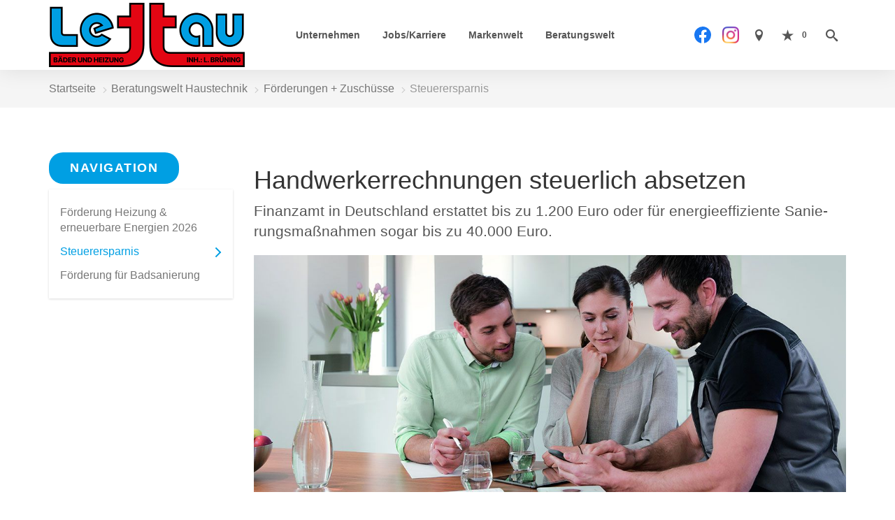

--- FILE ---
content_type: text/html; charset=utf-8
request_url: https://www.lettau-preetz.de/shk/foerdermittel/handwerker-freibetrag-steuerbonus
body_size: 11230
content:
<!DOCTYPE html><html lang="de"><head><title>Steuerersparnis – Handwerkerrechnungen absetzen | Lettau Bäder und Heizung</title><meta name="Content-Type" content="text/html;charset=utf-8"/><meta name="description" content="Handwerkerleistungen können Sie steuerlich absetzen. Sie bekommen 20% wieder - bis zu 1.200 Euro im Jahr! Hier informieren."/><meta name="robots" content="index, follow"/><meta name="keywords" content="Sanitär, Heizung, Klima, erneuerbare, regenerative, Energie, Preetz, Lettau Bäder und Heizung, sanitärinstallation, wasserinstallation, badezimmer, bad, bäder, badplanung, dusche, toilette, armaturen, sanitäranlagen, wasseraufbereitung, abwassertechnik, klempner, heizkörper, heizungsanlage, heizungsbau, heizungstechnik, gebäudetechnik, energietechnik, wärmetechnik, heizen, fußbodenheizung, gasheizung, ölheizung, zentralheizung, heizkessel, brennwert, heizgeräte, energieberatung, energiesparen, wärmepumpe, solar, solaranlage, solartechnik, solarwärme, solarthermie, solarstrom, solarenergie, sonnenenergie, pellets, regenwassernutzung, klimatechnik, klimaanlage, klimageräte, lüftung, lüftungstechnik, Handwerker,Leistung,absetzen,steuer,steuerlich,handwerkerleistung,leisten,Handwerkerrechnung,geltend,einreichen,Steuerfreibetrag, absetzen, Handwerker absetzen, handwerksleistung, steuern, sparen, handwerker Preetz"/><meta name="revisit-after" content="28 days"/><meta name="google-site-verification" content="82_NcVd-S9O6XNqSwgt_WT3pGJ62U-6Rq0XjBZJF_b8"/><meta name="copyright" content="Lettau Bäder und Heizung"/><meta name="company" content="Lettau Bäder und Heizung"/><meta name="date" content="2026-01-18"/><meta name="viewport" content="width=device-width, initial-scale=1, minimum-scale=1"/><meta property="og:type" content="website"/><meta property="og:locale" content="de-DE"/><meta property="og:site_name" content="Lettau Heizungs-, Lüftungs- und Sanitärfachbetrieb Inhaber: Lars Brüning e.K."/><meta property="og:url" content="https://www.lettau-preetz.de/shk/foerdermittel/handwerker-freibetrag-steuerbonus"/><meta property="article:published_time" content="2025-09-09T10:36:41"/><meta property="og:image" content="https://www.lettau-preetz.de/scripts/get.aspx?media=/config/theme/og-image.png"/><meta property="og:image:secure_url" content="https://www.lettau-preetz.de/scripts/get.aspx?media=/config/theme/og-image.png"/><meta property="og:title" content=" Steuerersparnis – Handwerkerrechnungen absetzen | Lettau Bäder und Heizung"/><meta property="twitter:title" content=" Steuerersparnis – Handwerkerrechnungen absetzen | Lettau Bäder und Heizung"/><meta property="twitter:card" content="summary"/><meta property="og:description" content="Handwerkerleistungen können Sie steuerlich absetzen. Sie bekommen 20% wieder - bis zu 1.200 Euro im Jahr! Hier informieren."/><meta property="twitter:description" content="Handwerkerleistungen können Sie steuerlich absetzen. Sie bekommen 20% wieder - bis zu 1.200 Euro im Jahr! Hier informieren."/><link href="https://www.lettau-preetz.de/shk/foerdermittel/handwerker-freibetrag-steuerbonus" rel="canonical"/><link href="https://www.lettau-preetz.de/scripts/get.aspx?media=/config/theme/apple-touch-icon.png" rel="apple-touch-icon"/><link href="https://www.lettau-preetz.de/scripts/get.aspx?media=/config/theme/favicon.ico" rel="shortcut icon" type="image/x-icon"/><link href="/scripts/get.aspx?media=/config/theme/css/include.min.css&v=06012026193319" rel="stylesheet" type="text/css"/><script type="application/ld+json">{"@context":"http://schema.org","@type":"LocalBusiness","name":"Lettau Heizungs-, Lüftungs- und Sanitärfachbetrieb Inhaber: Lars Brüning e.K.","image":"www.lettau-preetz.de/media/config/theme/logo.png","@id":"www.lettau-preetz.de","url":"www.lettau-preetz.de","telephone":"04342 4707","email":"info@lettau-preetz.de","address":{"@type":"PostalAddress","streetAddress":"Klosterstr. 1","addressLocality":"Preetz","postalCode":"24211","addressCountry":"DE"},"geo":{"@type":"GeoCoordinates","latitude":"54.2375174","longitude":"10.2823601"},"sameAs":["https://www.facebook.com/LettauPreetz/","https://www.instagram.com/lettau_preetz/"]}</script></head><body class="body_layout layout_main" data-active-content-q="/shk/foerdermittel/handwerker-freibetrag-steuerbonus" data-active-audience-q="kein" data-is-bot="true"><!-- IP = 26 --><!-- SID = htago0wgt25chsqm54kdkupp --><!-- ShopID = 10011965 (-301) --><!-- AppMode = offline --><!-- Loc = 1 --><!-- Page generated = 18.01.2026 10:04:54 --><!-- Page rendering = 4479 --><!-- Cached = False -->
 <a href="/scripts/kontakt/mail.aspx" rel="nofollow" style="display:none">Kontakt</a> 
<div class="visible-print"></div><nav id="mobile_menu"></nav><div id="layout_wrapper"><header class="hidden-print" id="layout_header"><div class="header_logobar_wrapper"><div class="container"><div class="header_logobar"><a class="header_logobar_logo" href="/home.aspx" target="_self" rel="noreferrer" title="Zur Startseite"><picture class="responsiveImageQ"><template class="sourceQ" data-src="/media/config/theme/logo.png" data-startwidth="" data-focus-x="0.5" data-focus-y="0.5" data-fancy="false" data-previewcode=""></template><img src="" alt="Logo"></picture></a><div class="header_logobar_contact hidden-xs"><ul><li class="hidden-xs hidden-sm" id="header_contact_phone"><span class="header_contact_icon iconSetQ iconSetQ-phone"></span><div><span class="header_contact_label">Telefon</span><span class="header_contact_value"><span class="value">04342 4707</span></span></div></li><li class="hidden-xs hidden-sm" id="header_contact_mail"><span class="header_contact_icon iconSetQ iconSetQ-mail"></span><div><span class="header_contact_label">E-Mail</span><span class="header_contact_value"><span class="value"><a title="E-Mail" data-q-trigger="ieQ.system.helper.uncrypt" data-q-uncrypt="105:110:102:111:64:108:101:116:116:97:117:45:112:114:101:101:116:122:46:100:101">epfdut@nzeetlrio-.tea</a></span></span></div></li><li id="header_contact_btn"><a href="/unternehmen/shk/kontakt" target="_self" data-q-trigger="ieQ.system.window.open" data-q-url="/unternehmen/shk/kontakt" data-q-windowname="_self">Kontakt</a></li></ul></div></div></div></div><div class="header_navigation_wrapper"><div class="container"><div class="header_navigation"><nav class="header_navbar hidden-md hidden-lg"><div class="nav_toggle"><a class="header_menu_toggle" href="#mobile_menu" target="_self" title="Navigation öffnen"><span class="bar"></span><span class="bar"></span><span class="bar"></span></a><a class="header_menu_toggle_close" href="#mobile_menu" target="_self" title="Navigation schließen"><span class="bar"></span><span class="bar"></span></a></div></nav><nav class="header_navbar hidden-xs hidden-sm"><div class="main_menu"><ul><li class="dropdown_item single"><span title="Unternehmen">Unternehmen</span><div class="dropdown_content"><ul role="menu"   data-listing="standard"><li role="none"  ><a role="menuitem"   href="/unternehmen/shk/ueber_uns" title="Über uns">Über uns</a></li><li role="none"  ><a role="menuitem"   href="/unternehmen/shk/leistungen" title="Leistungen">Leistungen</a></li><li role="none"  ><a role="menuitem"   href="/unternehmen/shk/referenzen" title="Referenzen">Referenzen</a></li><li role="none"  ><a role="menuitem"   href="/unternehmen/shk/kontakt" title="Kontakt">Kontakt</a></li><li role="none"  ><a role="menuitem"   href="/unternehmen/shk/recruiting" title="Jobs/Karriere">Jobs/Karriere</a></li><li role="none"  ><a role="menuitem"   href="/unternehmen/shk/kundendienstanfrage" title="Kundendienstanfrage">Kundendienstanfrage</a></li><li role="none"  ><a role="menuitem"   href="/unternehmen/shk/vorort-plus" title="Warum wir?">Warum wir?</a></li></ul></div></li><li><a href="/unternehmen/shk/recruiting" target="_self" rel="noreferrer" title="Jobs + Karriere">Jobs/Karriere</a></li><li><a href="/marke_hersteller_produkte" target="_self" title="Markenwelt">Markenwelt</a></li><li class="dropdown_item multi"><span title="Beratungswelt">Beratungswelt</span><div class="dropdown_content"><div class="tabQ panel-group dropdown_tabs" data-showonstart=""><ul class="nav nav-tabs" role="tablist"></ul><div class="tab-content"><div class="tabItemQ tab-pane" data-headline="Haustechnik" role="tabpanel"><div class="stockQ stockQ-modeFirst"><template class="stockItemQ"><ul class="menuFirstLevel"><li><a href="/shk" target="_self" rel="noreferrer" title="Beratungswelt Privat" data-zielgruppe="privat">Privat</a><ul role="menu"   data-listing="standard" data-zielgruppe="privat"><li role="none"  ><a role="menuitem"   href="/shk/waermepumpe" title="Wärmepumpen">Wärmepumpen</a></li><li role="none"  ><a role="menuitem"   href="/shk/heizung" title="Heizungen & Heizsysteme">Heizungen & Heizsysteme</a></li><li role="none"  ><a role="menuitem"   href="/shk/badezimmer" title="Badezimmer">Badezimmer</a></li><li role="none"  ><a role="menuitem"   href="/shk/regenerative_energie" title="Erneuerbare Energien">Erneuerbare Energien</a></li><li role="none"  ><a role="menuitem"   href="/shk/klima" title="Klimaanlagen">Klimaanlagen</a></li><li role="none"  ><a role="menuitem"   href="/shk/wasser" title="Trink-, Regen- und Abwasser">Trink-, Regen- und Abwasser</a></li><li role="none"  ><a role="menuitem"   href="/shk/lueftung" title="Wohraumlüftung & Lüftungsanlagen">Wohraumlüftung & Lüftungsanlagen</a></li><li role="none"  ><a role="menuitem"   href="/shk/leck_ortung-rohrreinigung" title="Wasserschäden & Rohrprobleme">Wasserschäden & Rohrprobleme</a></li><li role="none"  ><a role="menuitem"   href="/shk/produkte-fuer-die-kueche" title="Küchenarmaturen">Küchen&shy;armaturen</a></li><li role="none"  ><a role="menuitem"   href="/shk/foerdermittel" title="Förderungen + Zuschüsse">Förderungen + Zuschüsse</a></li><li role="none"  ><a role="menuitem"   href="/shk/anwendungen" title="Tools + Rechner">Tools + Rechner</a></li><li role="none"  ><a role="menuitem"   href="/shk/inspirationen" title="Inspirationsgalerien">Inspirationsgalerien</a></li></ul></li><li><a href="/shk/gewerbekunden" target="_self" rel="noreferrer" title="Beratungswelt Gewerblich" data-zielgruppe="gewerblich">Gewerblich</a><ul role="menu"   data-listing="standard" data-zielgruppe="gewerblich"><li role="none"  ><a role="menuitem"   href="/shk/gewerbekunden/heiztechnik" title="Heizsysteme für das Gewerbe">Heiz&shy;systeme für das Gewerbe</a></li><li role="none"  ><a role="menuitem"   href="/shk/gewerbekunden/klimatechnik" title="Klimatechnik im Gewerbe">Klima&shy;technik im Gewerbe</a></li><li role="none"  ><a role="menuitem"   href="/shk/gewerbekunden/lueftungsanlagen" title="Lüftungsanlage im Gewerbe">Lüftungsanlage im Gewerbe</a></li><li role="none"  ><a role="menuitem"   href="/shk/gewerbekunden/rohrreinigung-leckortung" title="Rohrreinigung & Leckortung im Gewerbe">Rohr&shy;reinigung & Leck&shy;ortung im Gewerbe</a></li><li role="none"  ><a role="menuitem"   href="/shk/gewerbekunden/sanitaeranlagen" title="Sanitäranlagen im Gewerbe">Sanitär&shy;anlagen im Gewerbe</a></li><li role="none"  ><a role="menuitem"   href="/shk/gewerbekunden/wasserinstallation" title="Wasserinstallation im Gewerbe">Wasser&shy;installation im Gewerbe</a></li></ul></li><li><a href="/shk" target="_self" title="Beratungswelt" data-zielgruppe="architekt">Planer</a><ul role="menu"   data-listing="standard" data-zielgruppe="architekt"><li role="none"  ><a role="menuitem"   href="/shk/anwendungen" title="Tools + Rechner">Tools + Rechner</a></li><li role="none"  ><a role="menuitem"   href="/shk/planer-architekten" title="für Planer & Architekten">für Planer & Architekten</a></li></ul></li></ul></template></div></div></div></div><div class="clearfix"></div></div></li></ul><div class="clearfix"></div></div></nav><div class="header_navigation_icons"><ul><li class="header_btn_socialmedia"><div class="socialmediaQ socialmediaQ-facebook socialmediaQ-default"><a href="https://www.facebook.com/LettauPreetz/" target="_blank" rel="noreferrer"><picture class="responsiveImageQ"><template class="sourceQ" data-src="/content/images/socialmedialogos/facebook_q.svg" data-startwidth="" data-fancy="" data-previewcode=""></template><img src="" alt="Ein Facebook-Logo"></picture></a></div><div class="socialmediaQ socialmediaQ-instagram socialmediaQ-default"><a href="https://www.instagram.com/lettau_preetz/" target="_blank" rel="noreferrer"><picture class="responsiveImageQ"><template class="sourceQ" data-src="/content/images/socialmedialogos/instagram_q.png" data-startwidth="" data-fancy="" data-previewcode=""></template><img src="" alt="Ein Instagram-Logo"></picture></a></div></li><li class="header_btn_location"><a class="iconSetQ iconSetQ-location" href="/unternehmen/shk/kontakt" target="_self" title="location" data-q-trigger="ieQ.system.window.open" data-q-url="/unternehmen/shk/kontakt" data-q-windowname="_self"></a></li><li class="header_btn_phone hidden-md hidden-lg"><a class="iconSetQ iconSetQ-smartphone" href="tel:043424707" title="Telefon"></a></li><li class="header_btn_mail hidden-md hidden-lg"><a class="iconSetQ iconSetQ-mail" title="E-Mail" data-q-uncrypt="105:110:102:111:64:108:101:116:116:97:117:45:112:114:101:101:116:122:46:100:101"></a></li><li class="header_btn_watchlist"><a href="#" title="Ihre Merkliste" data-q-trigger="ieQ.system.window.open" data-q-url="/unternehmen/shk/merkliste?hdModus=" data-q-windowname="_self"><span class="iconSetQ iconSetQ-notelist-view"></span><span class="badge" title="Ihre Merkliste" data-q-mlcount="true" data-count="0">0</span></a></li><li class="header_btn_cart"></li><li class="header_btn_search"><a class="header_search_icon" href="#" target="_self" title="Suchen"><span class="iconSetQ iconSetQ-search"></span></a><div class="header_btn_search_form" id="header_search_form"><form action="/scripts/csearch.aspx" id="csuche" name="csuche" data-q-show-pending-on="submit" method=get enctype=multipart/form-data role="search"    ><div class="input-group"><input class="form-control form-control" aria-label="Webseite durchsuchen"   placeholder="Suche ..." maxlength="200" title="Ihre Suche" id="suchbgr" name="suchbgr" type="text"/><input class="form-control" aria-label="Webseite durchsuchen"   value="HBPCM" id="SearchSpecs" name="SearchSpecs" type="hidden"/><input class="form-control" aria-label="Webseite durchsuchen"   value="false" id="ShowSpecs" name="ShowSpecs" type="hidden"/><input class="form-control" aria-label="Webseite durchsuchen"   value="5" id="DefCount" name="DefCount" type="hidden"/><input class="form-control" aria-label="Webseite durchsuchen"   value="HBPCM" id="ResOrder" name="ResOrder" type="hidden"/><div class="input-group-btn"><button class="btn btn-primary iconSetQ iconSetQ-search" id="sub" title="Suchen" type="submit"><span class="sr-only">Suchen</span></button></div></div></form></div></li></ul></div></div></div></div></header><div id="layout_boxed_wrapper"><nav class="hidden-print" id="layout_breadcrumb"><div class="container"><ol class="breadcrumb"><li><a href="https://www.lettau-preetz.de" rel="noreferrer">Startseite</a></li><li><a href="/shk" rel="noreferrer">Beratungswelt Haustechnik</a></li><li><a href="/shk/foerdermittel" rel="noreferrer">Förderungen + Zuschüsse</a></li><li class="active" aria-current="page"  >Steuer&shy;ersparnis</li></ol></div></nav><main id="layout_main"><div class="container"><div class="row"><div class="hidden-xs hidden-sm hidden-print col-xs-12 col-sm-12 col-md-3 col-lg-3"><aside id="layout_sidebar"><h3 class="sidebar_title">Navigation</h3><ul class="sidebar_menu" role="menu"   data-listing="standard"><li role="none"  ><a role="menuitem"   href="/shk/foerdermittel/foerdermittel-heizung" title="Förderung Heizung & erneuerbare Energien 2026">Förderung Heizung & erneuerbare Energien 2026</a></li><li role="none"  ><a role="menuitem"   href="/shk/foerdermittel/handwerker-freibetrag-steuerbonus" title="Steuerersparnis">Steuer&shy;ersparnis</a></li><li role="none"  ><a role="menuitem"   href="/shk/foerdermittel/foerdermittel-badezimmer" title="Förderung für Badsanierung">Förderung für Badsanierung</a></li></ul></aside></div><div class="layout_main-col-print col-xs-12 col-sm-12 col-md-9 col-lg-9"><section id="layout_content"><div class="pull-right layout_aktionsleiste hidden-print"></div><div class="clearfix"></div>

<article><div class="row contentWidthQ"><div class="containerQ"><div class="col-xs-12 col-sm-12 col-md-12 col-lg-12"><header><h1>Hand­werker­rech­nungen steuer­lich absetzen<br></h1><p class="lead">Finanzamt in Deutsch­land erstattet bis zu 1.200 Euro oder für energie­effiziente Sanie­rungs­maß­nahmen sogar bis zu 40.000 Euro.</p></header><div class="stockQ stockQ-modeFirst hidden-print"><template class="stockItemQ"><figure><picture class="responsiveImageQ hidden-print" title="Rechnungen vom Handwerker können steuerlich abgesetzt werden."><template class="sourceQ" data-src="/media/de/shk/foerdermittel/handwerker-freibetrag-steuerbonus/handwerker-freibetrag-steuerbonus-header-xl.jpg" data-startwidth="801" data-focus-x="0.5" data-focus-y="0.5" data-fancy="false" data-previewcode="1920,768,bac1be,b2b2af,857e7d,8a9193,b2bdb7,a1a59e,897d7e,6c7075,b5b9b3,9ba097,8a7c7d,5d5a61,b9aba2,a09b92,907878,5c5159"></template><template class="sourceQ" data-src="/media/de/shk/foerdermittel/handwerker-freibetrag-steuerbonus/handwerker-freibetrag-steuerbonus-header-gross.jpg" data-startwidth="801" data-focus-x="0.5" data-focus-y="0.5" data-fancy="false" data-previewcode="1200,480,bac1bd,b1b1ae,847d7c,899092,b2bdb7,a0a49d,887d7d,6c7075,b6b8b2,9b9f96,8a7c7c,5e5b62,b8a9a0,9e978f,917877,5c525a"></template><template class="sourceQ" data-src="/media/de/shk/foerdermittel/handwerker-freibetrag-steuerbonus/handwerker-freibetrag-steuerbonus-header-klein.jpg" data-startwidth="" data-focus-x="0.5" data-focus-y="0.5" data-fancy="false" data-previewcode="800,320,bac1bd,b0b1ad,837b7b,8a9193,b2bdb7,a0a49d,887c7d,6b6f74,b6b9b2,9a9e95,8a7b7c,5d5961,b8a9a0,9b938a,917777,5c5159"></template><img src="" title="Rechnungen vom Handwerker können steuerlich abgesetzt werden." alt="Drei Personen, darunter ein Handwerker, besprechen gemeinsam Unterlagen und schauen auf ein Smartphone am Tisch."></picture></figure></template></div></div></div></div><div class="spacerQ" aria-hidden="true"  ></div><section><div class="row contentWidthQ"><div class="containerQ"><div class="col-xs-12 col-sm-12 col-md-12 col-lg-12"><h2>Handwerker­leistungen absetzen nach § 35 a Abs. 3 EStG</h2><p class="marginQ-top">Als Eigentümer oder Mieter können Sie Hand­werker­rechnungen in Deutschland für selbstgenutzte Immobilien absetzen,  wenn folgende  Voraus­setzungen erfüllt sind:</p><ul><li>Vorlage einer Handwerker­rechnung: Auf der Rechnung sollten Arbeits- und sonstige Kosten getrennt aufgeführt werden, weil auch die anteilige Mehr­wert­steuer begünstigt ist.</li><li>Überweisung des Rechnungs­betrages auf ein Konto des Handwerks­betriebes.</li><li>Einreichung der gestempelten Über­weisungs­durchschrift oder des Kontoauszuges im Rahmen der Ein­kommens­steuer­erklärung beim Finanz­amt.</li></ul><div class="spacerQ" aria-hidden="true"  ></div><h3>Welche Handwerker­leistungen können Sie absetzen?</h3></div><div class="col-xs-6 col-sm-6 col-md-6 col-lg-6"><ul><li>Modernisierungsmaßnahmen</li><li>Erhaltungsmaßnahmen</li></ul></div><div class="col-xs-6 col-sm-6 col-md-6 col-lg-6"><ul><li>Renovierungsmaßnahmen</li><li>Erweiterung von Wohnraum</li></ul></div><div class="col-xs-12 col-sm-12 col-md-12 col-lg-12"><div class="spacerQ" aria-hidden="true"  ></div><p><strong>TIPP:</strong> Beim Umzug können die Reno­vierungs­maß­nahmen der alten und der neuen Wohnung ab­gesetzt werden. Weil Neu­bauten von der Förderung aus­genommen sind, sollten Sie erst einziehen und dann kleinere Arbeiten an Hand­werker vergeben, weil diese absetz­bar sind.</p></div></div></div><hr/><div class="row contentWidthQ"><div class="containerQ"><div class="col-xs-12 col-sm-12 col-md-12 col-lg-12"><h2>Steuerer­mäßigung für energe­tisches Sanieren (§ 35c EStG)</h2><p>Wenn es bei den Handwerker­leistungen um energetische Sanierungs­maß­nahmen am Eigenheim geht, sollten Sie eine <strong>Steuer­ermäßigung für energe­tisches Sanieren</strong> - nicht die Steuer­anrechnung für Handwerker­leistungen - bean­tragen. Die Anrechnung nach § 35c EStG beträgt 20 % der gesamten Sanierungs­ausgaben (inkl. Material­kosten), das sind maximal 40.000 Euro.</p></div></div></div><hr/><div class="row contentWidthQ"><div class="containerQ"><div class="col-xs-12 col-sm-12 col-md-12 col-lg-12"><h2>Steuerbonus gem. Klima­schutz­programm 2020 - 2030</h2><p>Seit dem 01.01.2020 können bis zu  20 % (max. 40.000 Euro) der Auf­wendungen für  energie­effiziente Sanierungs­maß­nahmen bei der Ein­kommens­steuer in Abzug gebracht werden. Verteilt auf 3 Jahre  werden so Einzel– oder Komplett­sanierungen finanziell gefördert. Diese Regelung gilt bis 2030.</p></div></div></div><div class="row contentWidthQ"><div class="containerQ"><div class="col-xs-12 col-sm-6 col-md-6 col-lg-6"><h3>Voraus­setzungen für Steuer­bonus:</h3><ul><li>Die Immobilie muss vom Antrag­steller selbst genutzt werden.</li><li>Das Haus oder die Wohnung muss älter als 10 Jahre sein.</li><li>Die energie­effizienten Sanierungs­maßnahmen dürfen nicht vor 2020 begonnen worden sein und müssen vor 2030 abgeschlossen sein.</li><li>Die Maßnahmen müssen von Fach­unternehmen durchgeführt werden.</li><li>Es müssen ordentliche Rechnungen erstellt werden.</li><li>Die Absetzbarkeit ist nur dann gewähr­leistet, wenn die Auf­wendungen für die energie­effizienten Sanierungs­maßnahmen nicht schon anderweitig gefördert werden.</li></ul></div><div class="col-xs-12 col-sm-6 col-md-6 col-lg-6"><h3>Begünstigte Maß­nahmen:</h3><ul><li>Einbau digitaler Systeme zur energetischen Betriebs- und      Verbrauchs­optimierung</li><li>Neue Heizungs­anlage</li><li>Optimierung bestehender Heizungs­anlagen (älter als zwei Jahre)</li><li>Wärme­dämmung von Wänden</li><li>Wärme­dämmung von Dach­flächen</li><li>Einbau neuer Fenster oder Außentüren</li><li>Einbau einer Lüftungs­anlage</li></ul></div></div></div><div class="spacerQ" aria-hidden="true"  ></div><div class="row contentWidthQ"><div class="containerQ"><div class="col-xs-12 col-sm-12 col-md-12 col-lg-12"><h3>Wie sieht der Steuer­bonus in Deutsch­land rechnerisch aus?</h3><p>Mit der neuen Steuervergünstigung soll ein weiterer Anreiz für  energetische Sanierungsmaßnahmen von selbstgenutztem Wohnraum  geschaffen werden.</p><p>Durch die neue Möglichkeit ermäßigt sich die Einkommensteuer in dem  Jahr, in dem die begünstigte Maßnahme saniert wurde (sowie auch im  darauffolgenden Jahr), um je 7 % der Aufwendungen (max. um je 7.000 €).  Im dritten Jahr um 6 % (max. 6.000 €).</p><p>Insgesamt beträgt der Steuerbonus dadurch max. 20 % der Aufwendungen  (max. 40.000 €). Die begünstigten Kosten sind auf 200.000 € begrenzt.  Entgegen der Regelung nach § 35 a EStG werden hier Materialkosten  begünstigt.</p><h3>Wie wird der Steuer­bonus beantragt?</h3><p>Zunächst einmal müssen die energieeffizienten Sanierungsmaßnahmen durch die jeweiligen Fachunternehmen bescheinigt und berechnet werden. Für die Bescheinigungen sind bei den Finanzämtern Musterformulare erhältlich.</p><p>Diese können dann im Zuge der Einkommensteuer eingereicht werden.</p><p>Detaillierte Hinweise zum Steuerbonus in Deutschland erhalten Sie <a href="https://www.energiewechsel.de/KAENEF/Redaktion/DE/Foerderprogramme/steuerliche-foerderung-fuer-energetische-gebaeudesanierung.html" target="_blank">hier</a>.</p></div></div></div><div class="row contentWidthQ"><div class="containerQ"><div class="col-xs-12 col-sm-12 col-md-12 col-lg-12"><div class="spacerQ" aria-hidden="true"  ></div><h3>Wann ist der Bonus nicht möglich?</h3><p>Der steuerliche Bonus  ist nicht möglich, wenn die Handwerkerkosten bereits als Betriebsausgaben, Werbungskosten, Sonderausgaben oder außergewöhnliche Belastungen geltend gemacht wurden. Die maximale Förderung kann pro Haushalt einmal im Jahr erfolgen. Das Finanzamt erstattet im Jahr jeweils bis zu 20 % von maximal 6.000 Euro, also bis zu 1.200 Euro, wenn haushaltsnahe Dienstleistungen und Handwerker in Anspruch genommen werden.</p></div><div class="col-xs-12 col-sm-12 col-md-12 col-lg-12"><p class="text-right"><small>Alle Angaben ohne Gewähr.</small></p></div></div></div></section></article><div class="row hidden-print  contentWidthQ"><div class="containerQ"><div class="col-xs-12 col-sm-12 col-md-12 col-lg-12"><div class="spacerQ" aria-hidden="true"  ></div><hr/><div class="spacerQ" aria-hidden="true"  ></div></div></div></div><section class="hidden-print"><div class="row contentWidthQ"><div class="containerQ"><div class="col-xs-12 col-sm-12 col-md-12 col-lg-12"><h2>Weitere Fördermöglichkeiten</h2><p class="lead">Finden Sie hier die passenden Fördermittel für Ihr Vorhaben.</p><div class="teaserListQ equalHeightQ equalHeightQ-spacer"><div class="teaserQ"><div class="teaserHeadlineQ"><h3>Fördermittel für Bad&shy;sanierung</h3></div><div class="teaserImageQ" ><div class="responsiveCenteredQ "><picture class="responsiveImageQ"><template class="sourceQ" data-src="/media/de/shk/badezimmer/foerdermittel_badezimmer/Foerdermittel-Bad-teaser-klein.jpg" data-startwidth="0" data-focus-x="0.79" data-focus-y="0.19" data-fancy="" data-previewcode="400,400,969592,5c5b57,7b7e80,b6babd,9b9a98,61605c,888988,a5a9a0,a5a4a2,7c7b79,a1a19e,a8a89a,b0b0b0,afaeaf,c8c8c6,cecbc4"></template><template class="sourceQ" data-src="/media/de/shk/badezimmer/foerdermittel_badezimmer/Foerdermittel-Bad-teaser-gross.jpg" data-startwidth="400" data-focus-x="0.8" data-focus-y="0.18" data-fancy="" data-previewcode="800,800,989794,5b5a56,7a7c7e,b8bcc0,9d9c9a,605f5b,878787,a8aca5,a6a5a3,7a7976,9f9f9c,a8a89a,b1b1b1,afafaf,c9c9c7,cfcbc4"></template><img src="/media/config/system/loadingq.svg" alt="Moderne Dusche mit grauen Fliesen, Duscharmatur, Deko-Flaschen und Geldsack-Symbol mit Euro-Zeichen."></picture></div></div><div class="teaserTextQ"><p>Lust auf einen Geld­zu­schuss für Ihren Bad­um­bau? Wir zeigen Ihnen die Förder­mög­lich­keiten.</p></div><div class="teaserLinkQ"><a href="/shk/foerdermittel/foerdermittel-badezimmer"><span>Mehr erfahren</span></a></div></div><div class="teaserQ"><div class="teaserHeadlineQ"><h3>Steuer&shy;ersparnis</h3></div><div class="teaserImageQ" ><div class="responsiveCenteredQ "><picture class="responsiveImageQ"><template class="sourceQ" data-src="/media/de/foerdermittel/steuerersparnis/steuerersparnis_400.jpg" data-startwidth="0" data-focus-x="0.5" data-focus-y="0.5" data-fancy="" data-previewcode="400,400,dbc5b7,d8c9bc,d7c4b4,d9b7a8,c0b4a6,c6bfb0,cabfb3,d8c1b5,bdb2a5,bdbab4,cecdce,dcd5d1,bab7c2,c3c7d2,cfd2d9,d3d1d4"></template><template class="sourceQ" data-src="/media/de/foerdermittel/steuerersparnis/steuerersparnis_800.jpg" data-startwidth="400" data-focus-x="0.5" data-focus-y="0.5" data-fancy="" data-previewcode="800,800,dccabe,d8c9ba,d8beaf,d9b9a9,c5bbac,c8c1b2,cebfb3,dec5b3,beb3a3,c2c1c2,d7d3d1,dcd1c4,b9b9c7,caced8,d3d4d8,ccc5bf"></template><img src="/media/config/system/loadingq.svg" alt="Mehrere Euro-Geldscheine und Münzen liegen übereinander, Symbol für Steuererstattung und Handwerkerbonus."></picture></div></div><div class="teaserTextQ"><p>Handwerker­leistungen steuer­lich ab­setzen und Steuer­bonus erhalten oder bei ener­get­ischen Sanierungs­maß­nahmen bis zu 40.000 Euro er­stattet bekommen.</p></div><div class="teaserLinkQ"><a href="/shk/foerdermittel/handwerker-freibetrag-steuerbonus"><span>Mehr erfahren</span></a></div></div><div class="stockQ stockQ-modeFirst teaserQ"><template class="stockItemQ"><div class="teaserQ"><div class="teaserHeadlineQ"><h3>Förderung Hei&shy;zung & erneuer&shy;bare Ener&shy;gien 2026</h3></div><div class="teaserImageQ" ><div class="responsiveCenteredQ "><picture class="responsiveImageQ"><template class="sourceQ" data-src="/media/de/shk/foerdermittel/foerdermittel-heizung/heizung-forderung-teaser-klein.jpg" data-startwidth="0" data-focus-x="0.5" data-focus-y="0.5" data-fancy="" data-previewcode=""></template><template class="sourceQ" data-src="/media/de/shk/foerdermittel/foerdermittel-heizung/heizung-forderung-teaser-gross.jpg" data-startwidth="400" data-focus-x="0.5" data-focus-y="0.5" data-fancy="" data-previewcode=""></template><img src="/media/config/system/loadingq.svg" alt="Hand hält ein Holzhaus mit Geldsack, Heizungssymbol und grünem Haken, unscharfes Haus im Hintergrund."></picture></div></div><div class="teaserTextQ"><p>Das gilt in 2026. Si­chern Sie sich jetzt staat­li­che För­de­run­gen für Ih­re Heizung!</p></div><div class="teaserLinkQ"><a href="/shk/foerdermittel/foerdermittel-heizung"><span>Mehr erfahren</span></a></div></div></template></div></div></div></div></div></section><div class="insertcontent"><div class="creatorreferenceconsultingworld"><p class="marginQ-top"><strong>HINWEIS:</strong> Verantwortlich für den Inhalt dieser Seite ist die ieQ-systems SHK GmbH &amp; Co. KG</p></div></div>

</section></div></div></div></main></div><footer class="hidden-print" id="layout_footer"><div class="layout_footer_top"><div class="footer_contact_box_wrapper"><div class="row"><div class="col-xs-12 col-sm-12 col-md-4 col-lg-3 col-md-offset-8 col-lg-offset-8"><div class="footer_contact_box"><h3 class="footer_title">Kontakt</h3><address class="footer_address"><ul><li><span class="iconSetQ iconSetQ-location"></span><div class="insertfirmendaten" data-trennzeichen="umbruch"><div class="insertfirmendaten_item insertfirmendaten_name"><span class="insertfirmendaten_value">Lettau Bäder und Heizung</span></div><div class="insertfirmendaten_item insertfirmendaten_street"><span class="insertfirmendaten_value">Klosterstr. 1</span></div><div class="insertfirmendaten_item insertfirmendaten_postalcity"><span class="insertfirmendaten_value">24211 Preetz</span></div></div></li><li><span class="iconSetQ iconSetQ-phone"></span><div class="hidden-xs hidden-sm"><div class="insertfirmendaten" data-trennzeichen="umbruch"><div class="insertfirmendaten_item insertfirmendaten_phone"><span class="insertfirmendaten_value">04342 4707</span></div></div></div><div class="hidden-md hidden-lg"><div class="insertfirmendaten" data-trennzeichen="umbruch"><div class="insertfirmendaten_item insertfirmendaten_phone"><span class="insertfirmendaten_value"><a href="tel:043424707" title="04342 4707">04342 4707</a></span></div></div></div></li><li><span class="iconSetQ iconSetQ-mail"></span><div class="insertfirmendaten" data-trennzeichen=""><span class="insertfirmendaten_value"><a title="E-Mail" data-q-trigger="ieQ.system.helper.uncrypt" data-q-uncrypt="105:110:102:111:64:108:101:116:116:97:117:45:112:114:101:101:116:122:46:100:101">@ae-otflntdtieeprzue.</a></span></div></li></ul></address></div></div></div></div><div class="map_marker hidden-xs hidden-sm"><div></div></div><div class="footer_maps hidden-xs hidden-sm"><iframe class="googlemapsQ dynamicMap" width="100%" height="100%" frameborder="0" style="border:0" data-src="https://www.google.com/maps/embed/v1/place?q=Klosterstr.%201,24211,Preetz&zoom=14&key=AIzaSyBtUVcIJM2wYvsD0_OxNNvHjPix9QAoJdU" title="Google Maps"></iframe></div></div><div class="layout_footer_bottom"><div class="container"><ul class="list-inline"><li><a href="/home.aspx" rel="noreferrer"><small>Home</small></a></li><li><a href="/recht/impressum" rel="noreferrer"><small>Impressum</small></a></li><li><a href="/unternehmen/shk/kontakt" rel="noreferrer"><small>Kontakt</small></a></li><li><a href="/recht/datenschutz" rel="noreferrer"><small>Datenschutz</small></a></li><li><a class="q0_a11y_nav" href="/sitemap" rel="noreferrer"><small>Sitemap</small></a></li><li><a class="open-cookieManagerQ" href="javascript:ieQ.cookie.showManager('md')" rel="noreferrer"><small>Verwaltung der Cookies</small></a></li></ul><p><span class="false_footnote"><small>© 18.01.2026 Lettau Heizungs-, Lüftungs- und Sanitärfachbetrieb Inhaber: Lars Brüning e.K. </small></span></p></div></div></footer></div><a class="back_to_top hidden-print" href="#layout_header" target="_self" title="Nach oben">Zum Seitenanfang</a><script src="/scripts/get.aspx?media=/config/theme/js/include.min.js&v=14012026185014" type="text/javascript"></script></body></html>